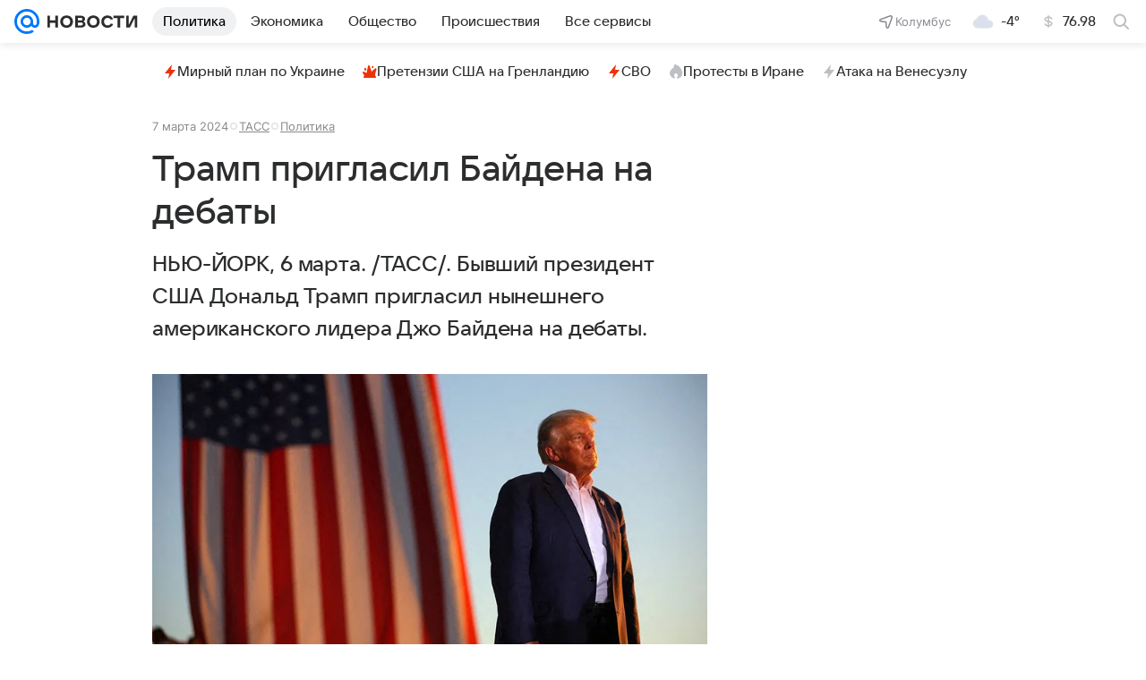

--- FILE ---
content_type: text/html
request_url: https://tns-counter.ru/nc01a**R%3Eundefined*vk/ru/UTF-8/tmsec=mx3_mail_news/222603829***
body_size: 14
content:
1AF47027698215A4G1770132900:1AF47027698215A4G1770132900

--- FILE ---
content_type: text/plain; charset=utf-8
request_url: https://media-stat.mail.ru/metrics/1.0/
body_size: 691
content:
eyJhbGciOiJkaXIiLCJjdHkiOiJKV1QiLCJlbmMiOiJBMjU2R0NNIiwidHlwIjoiSldUIn0..OjEzYrJsy25U3i6C.[base64]._n0oZnkObOLUBRErsYlBYA

--- FILE ---
content_type: text/plain; charset=utf-8
request_url: https://media-stat.mail.ru/metrics/1.0/
body_size: 704
content:
eyJhbGciOiJkaXIiLCJjdHkiOiJKV1QiLCJlbmMiOiJBMjU2R0NNIiwidHlwIjoiSldUIn0..-8By_rktDu0FnmpV.[base64].2vD9FKzJQtOmjHYQ-V4LYw

--- FILE ---
content_type: application/javascript
request_url: https://news.mail.ru/js/common/polyfill.js
body_size: 15063
content:
!function(t){var e={};function r(n){if(e[n])return e[n].exports;var o=e[n]={i:n,l:!1,exports:{}};return t[n].call(o.exports,o,o.exports,r),o.l=!0,o.exports}r.m=t,r.c=e,r.i=function(t){return t},r.d=function(t,e,n){r.o(t,e)||Object.defineProperty(t,e,{configurable:!1,enumerable:!0,get:n})},r.n=function(t){var e=t&&t.__esModule?function(){return t.default}:function(){return t};return r.d(e,"a",e),e},r.o=function(t,e){return Object.prototype.hasOwnProperty.call(t,e)},r.p="",r(r.s=130)}([function(t,e,r){"use strict";var n=r(17),o=Function.prototype,i=o.call,u=n&&o.bind.bind(i,i);t.exports=n?u:function(t){return function(){return i.apply(t,arguments)}}},function(t,e,r){"use strict";t.exports=function(t){try{return!!t()}catch(t){return!0}}},function(t,e,r){"use strict";var n=r(51),o=n.all;t.exports=n.IS_HTMLDDA?function(t){return"function"==typeof t||t===o}:function(t){return"function"==typeof t}},function(t,e,r){"use strict";var n=r(0),o=r(13),i=n({}.hasOwnProperty);t.exports=Object.hasOwn||function(t,e){return i(o(t),e)}},function(t,e,r){"use strict";var n=r(1);t.exports=!n(function(){return 7!==Object.defineProperty({},1,{get:function(){return 7}})[1]})},function(t,e,r){"use strict";var n=r(6),o=r(36).f,i=r(48),u=r(29),s=r(30),c=r(95),a=r(105);t.exports=function(t,e){var r,f,l,p,h,d=t.target,y=t.global,v=t.stat;if(r=y?n:v?n[d]||s(d,{}):(n[d]||{}).prototype)for(f in e){if(p=e[f],l=t.dontCallGetSet?(h=o(r,f))&&h.value:r[f],!a(y?f:d+(v?".":"#")+f,t.forced)&&void 0!==l){if(typeof p==typeof l)continue;c(p,l)}(t.sham||l&&l.sham)&&i(p,"sham",!0),u(r,f,p,t)}}},function(t,e,r){"use strict";(function(e){var r=function(t){return t&&t.Math===Math&&t};t.exports=r("object"==typeof globalThis&&globalThis)||r("object"==typeof window&&window)||r("object"==typeof self&&self)||r("object"==typeof e&&e)||function(){return this}()||this||Function("return this")()}).call(e,r(27))},function(t,e,r){"use strict";var n=r(6),o=r(19),i=r(3),u=r(44),s=r(15),c=r(70),a=n.Symbol,f=o("wks"),l=c?a.for||a:a&&a.withoutSetter||u;t.exports=function(t){return i(f,t)||(f[t]=s&&i(a,t)?a[t]:l("Symbol."+t)),f[t]}},function(t,e,r){"use strict";var n=r(17),o=Function.prototype.call;t.exports=n?o.bind(o):function(){return o.apply(o,arguments)}},function(t,e,r){"use strict";var n=r(4),o=r(56),i=r(71),u=r(10),s=r(26),c=TypeError,a=Object.defineProperty,f=Object.getOwnPropertyDescriptor,l="enumerable",p="configurable",h="writable";e.f=n?i?function(t,e,r){if(u(t),e=s(e),u(r),"function"==typeof t&&"prototype"===e&&"value"in r&&h in r&&!r[h]){var n=f(t,e);n&&n[h]&&(t[e]=r.value,r={configurable:p in r?r[p]:n[p],enumerable:l in r?r[l]:n[l],writable:!1})}return a(t,e,r)}:a:function(t,e,r){if(u(t),e=s(e),u(r),o)try{return a(t,e,r)}catch(t){}if("get"in r||"set"in r)throw new c("Accessors not supported");return"value"in r&&(t[e]=r.value),t}},function(t,e,r){"use strict";var n=r(12),o=String,i=TypeError;t.exports=function(t){if(n(t))return t;throw new i(o(t)+" is not an object")}},function(t,e,r){"use strict";var n=r(6),o=r(2);t.exports=function(t,e){return arguments.length<2?(r=n[t],o(r)?r:void 0):n[t]&&n[t][e];var r}},function(t,e,r){"use strict";var n=r(2),o=r(51),i=o.all;t.exports=o.IS_HTMLDDA?function(t){return"object"==typeof t?null!==t:n(t)||t===i}:function(t){return"object"==typeof t?null!==t:n(t)}},function(t,e,r){"use strict";var n=r(67),o=Object;t.exports=function(t){return o(n(t))}},function(t,e,r){"use strict";var n=r(0),o=n({}.toString),i=n("".slice);t.exports=function(t){return i(o(t),8,-1)}},function(t,e,r){"use strict";var n=r(97),o=r(1),i=r(6).String;t.exports=!!Object.getOwnPropertySymbols&&!o(function(){var t=Symbol("symbol detection");return!i(t)||!(Object(t)instanceof Symbol)||!Symbol.sham&&n&&n<41})},function(t,e,r){"use strict";var n=r(33),o=r(67);t.exports=function(t){return n(o(t))}},function(t,e,r){"use strict";var n=r(1);t.exports=!n(function(){var t=function(){}.bind();return"function"!=typeof t||t.hasOwnProperty("prototype")})},function(t,e,r){"use strict";var n=r(115);t.exports=function(t){return n(t.length)}},function(t,e,r){"use strict";var n=r(61),o=r(40);(t.exports=function(t,e){return o[t]||(o[t]=void 0!==e?e:{})})("versions",[]).push({version:"3.33.2",mode:n?"pure":"global",copyright:"© 2014-2023 Denis Pushkarev (zloirock.ru)",license:"https://github.com/zloirock/core-js/blob/v3.33.2/LICENSE",source:"https://github.com/zloirock/core-js"})},function(t,e,r){"use strict";var n=r(2),o=r(43),i=TypeError;t.exports=function(t){if(n(t))return t;throw new i(o(t)+" is not a function")}},function(t,e,r){"use strict";t.exports=function(t,e){return{enumerable:!(1&t),configurable:!(2&t),writable:!(4&t),value:e}}},function(t,e,r){"use strict";t.exports={}},function(t,e,r){"use strict";var n=r(11),o=r(2),i=r(65),u=r(70),s=Object;t.exports=u?function(t){return"symbol"==typeof t}:function(t){var e=n("Symbol");return o(e)&&i(e.prototype,s(t))}},function(t,e,r){"use strict";e.f=Object.getOwnPropertySymbols},function(t,e,r){"use strict";var n=r(66),o=r(31);t.exports=Object.keys||function(t){return n(t,o)}},function(t,e,r){"use strict";var n=r(116),o=r(23);t.exports=function(t){var e=n(t,"string");return o(e)?e:e+""}},function(t,e){var r;r=function(){return this}();try{r=r||Function("return this")()||(0,eval)("this")}catch(t){"object"==typeof window&&(r=window)}t.exports=r},function(t,e,r){"use strict";var n=r(117),o=r(2),i=r(14),u=r(7)("toStringTag"),s=Object,c="Arguments"===i(function(){return arguments}());t.exports=n?i:function(t){var e,r,n;return void 0===t?"Undefined":null===t?"Null":"string"==typeof(r=function(t,e){try{return t[e]}catch(t){}}(e=s(t),u))?r:c?i(e):"Object"===(n=i(e))&&o(e.callee)?"Arguments":n}},function(t,e,r){"use strict";var n=r(2),o=r(9),i=r(63),u=r(30);t.exports=function(t,e,r,s){s||(s={});var c=s.enumerable,a=void 0!==s.name?s.name:e;if(n(r)&&i(r,a,s),s.global)c?t[e]=r:u(e,r);else{try{s.unsafe?t[e]&&(c=!0):delete t[e]}catch(t){}c?t[e]=r:o.f(t,e,{value:r,enumerable:!1,configurable:!s.nonConfigurable,writable:!s.nonWritable})}return t}},function(t,e,r){"use strict";var n=r(6),o=Object.defineProperty;t.exports=function(t,e){try{o(n,t,{value:e,configurable:!0,writable:!0})}catch(r){n[t]=e}return e}},function(t,e,r){"use strict";t.exports=["constructor","hasOwnProperty","isPrototypeOf","propertyIsEnumerable","toLocaleString","toString","valueOf"]},function(t,e,r){"use strict";var n=r(20),o=r(34);t.exports=function(t,e){var r=t[e];return o(r)?void 0:n(r)}},function(t,e,r){"use strict";var n=r(0),o=r(1),i=r(14),u=Object,s=n("".split);t.exports=o(function(){return!u("z").propertyIsEnumerable(0)})?function(t){return"String"===i(t)?s(t,""):u(t)}:u},function(t,e,r){"use strict";t.exports=function(t){return null==t}},function(t,e,r){"use strict";var n,o=r(10),i=r(64),u=r(31),s=r(22),c=r(103),a=r(52),f=r(39),l="prototype",p="script",h=f("IE_PROTO"),d=function(){},y=function(t){return"<"+p+">"+t+"</"+p+">"},v=function(t){t.write(y("")),t.close();var e=t.parentWindow.Object;return t=null,e},m=function(){try{n=new ActiveXObject("htmlfile")}catch(t){}var t,e,r;m="undefined"!=typeof document?document.domain&&n?v(n):(e=a("iframe"),r="java"+p+":",e.style.display="none",c.appendChild(e),e.src=String(r),(t=e.contentWindow.document).open(),t.write(y("document.F=Object")),t.close(),t.F):v(n);for(var o=u.length;o--;)delete m[l][u[o]];return m()};s[h]=!0,t.exports=Object.create||function(t,e){var r;return null!==t?(d[l]=o(t),r=new d,d[l]=null,r[h]=t):r=m(),void 0===e?r:i.f(r,e)}},function(t,e,r){"use strict";var n=r(4),o=r(8),i=r(38),u=r(21),s=r(16),c=r(26),a=r(3),f=r(56),l=Object.getOwnPropertyDescriptor;e.f=n?l:function(t,e){if(t=s(t),e=c(e),f)try{return l(t,e)}catch(t){}if(a(t,e))return u(!o(i.f,t,e),t[e])}},function(t,e,r){"use strict";var n=r(66),o=r(31).concat("length","prototype");e.f=Object.getOwnPropertyNames||function(t){return n(t,o)}},function(t,e,r){"use strict";var n={}.propertyIsEnumerable,o=Object.getOwnPropertyDescriptor,i=o&&!n.call({1:2},1);e.f=i?function(t){var e=o(this,t);return!!e&&e.enumerable}:n},function(t,e,r){"use strict";var n=r(19),o=r(44),i=n("keys");t.exports=function(t){return i[t]||(i[t]=o(t))}},function(t,e,r){"use strict";var n=r(6),o=r(30),i="__core-js_shared__",u=n[i]||o(i,{});t.exports=u},function(t,e,r){"use strict";var n=r(69),o=Math.max,i=Math.min;t.exports=function(t,e){var r=n(t);return r<0?o(r+e,0):i(r,e)}},function(t,e,r){"use strict";var n=r(28),o=String;t.exports=function(t){if("Symbol"===n(t))throw new TypeError("Cannot convert a Symbol value to a string");return o(t)}},function(t,e,r){"use strict";var n=String;t.exports=function(t){try{return n(t)}catch(t){return"Object"}}},function(t,e,r){"use strict";var n=r(0),o=0,i=Math.random(),u=n(1..toString);t.exports=function(t){return"Symbol("+(void 0===t?"":t)+")_"+u(++o+i,36)}},function(t,e,r){"use strict";var n=r(7),o=r(35),i=r(9).f,u=n("unscopables"),s=Array.prototype;void 0===s[u]&&i(s,u,{configurable:!0,value:o(null)}),t.exports=function(t){s[u][t]=!0}},function(t,e,r){"use strict";var n=r(53),o=r(0),i=r(33),u=r(13),s=r(18),c=r(92),a=o([].push),f=function(t){var e=1===t,r=2===t,o=3===t,f=4===t,l=6===t,p=7===t,h=5===t||l;return function(d,y,v,m){for(var b,g,w=u(d),x=i(w),T=n(y,v),S=s(x),O=0,j=m||c,_=e?j(d,S):r||p?j(d,0):void 0;S>O;O++)if((h||O in x)&&(g=T(b=x[O],O,w),t))if(e)_[O]=g;else if(g)switch(t){case 3:return!0;case 5:return b;case 6:return O;case 2:a(_,b)}else switch(t){case 4:return!1;case 7:a(_,b)}return l?-1:o||f?f:_}};t.exports={forEach:f(0),map:f(1),filter:f(2),some:f(3),every:f(4),find:f(5),findIndex:f(6),filterReject:f(7)}},function(t,e,r){"use strict";var n=r(0);t.exports=n([].slice)},function(t,e,r){"use strict";var n=r(4),o=r(9),i=r(21);t.exports=n?function(t,e,r){return o.f(t,e,i(1,r))}:function(t,e,r){return t[e]=r,t}},function(t,e,r){"use strict";var n=r(26),o=r(9),i=r(21);t.exports=function(t,e,r){var u=n(e);u in t?o.f(t,u,i(0,r)):t[u]=r}},function(t,e,r){"use strict";var n=r(63),o=r(9);t.exports=function(t,e,r){return r.get&&n(r.get,e,{getter:!0}),r.set&&n(r.set,e,{setter:!0}),o.f(t,e,r)}},function(t,e,r){"use strict";var n="object"==typeof document&&document.all,o=void 0===n&&void 0!==n;t.exports={all:n,IS_HTMLDDA:o}},function(t,e,r){"use strict";var n=r(6),o=r(12),i=n.document,u=o(i)&&o(i.createElement);t.exports=function(t){return u?i.createElement(t):{}}},function(t,e,r){"use strict";var n=r(100),o=r(20),i=r(17),u=n(n.bind);t.exports=function(t,e){return o(t),void 0===e?t:i?u(t,e):function(){return t.apply(e,arguments)}}},function(t,e,r){"use strict";var n=r(4),o=r(3),i=Function.prototype,u=n&&Object.getOwnPropertyDescriptor,s=o(i,"name"),c=s&&"something"===function(){}.name,a=s&&(!n||n&&u(i,"name").configurable);t.exports={EXISTS:s,PROPER:c,CONFIGURABLE:a}},function(t,e,r){"use strict";var n=r(28),o=r(32),i=r(34),u=r(62),s=r(7)("iterator");t.exports=function(t){if(!i(t))return o(t,s)||o(t,"@@iterator")||u[n(t)]}},function(t,e,r){"use strict";var n=r(4),o=r(1),i=r(52);t.exports=!n&&!o(function(){return 7!==Object.defineProperty(i("div"),"a",{get:function(){return 7}}).a})},function(t,e,r){"use strict";var n=r(0),o=r(2),i=r(40),u=n(Function.toString);o(i.inspectSource)||(i.inspectSource=function(t){return u(t)}),t.exports=i.inspectSource},function(t,e,r){"use strict";var n,o,i,u=r(118),s=r(6),c=r(12),a=r(48),f=r(3),l=r(40),p=r(39),h=r(22),d="Object already initialized",y=s.TypeError,v=s.WeakMap;if(u||l.state){var m=l.state||(l.state=new v);m.get=m.get,m.has=m.has,m.set=m.set,n=function(t,e){if(m.has(t))throw new y(d);return e.facade=t,m.set(t,e),e},o=function(t){return m.get(t)||{}},i=function(t){return m.has(t)}}else{var b=p("state");h[b]=!0,n=function(t,e){if(f(t,b))throw new y(d);return e.facade=t,a(t,b,e),e},o=function(t){return f(t,b)?t[b]:{}},i=function(t){return f(t,b)}}t.exports={set:n,get:o,has:i,enforce:function(t){return i(t)?o(t):n(t,{})},getterFor:function(t){return function(e){var r;if(!c(e)||(r=o(e)).type!==t)throw new y("Incompatible receiver, "+t+" required");return r}}}},function(t,e,r){"use strict";var n=r(14);t.exports=Array.isArray||function(t){return"Array"===n(t)}},function(t,e,r){"use strict";var n=r(0),o=r(1),i=r(2),u=r(28),s=r(11),c=r(57),a=function(){},f=[],l=s("Reflect","construct"),p=/^\s*(?:class|function)\b/,h=n(p.exec),d=!p.test(a),y=function(t){if(!i(t))return!1;try{return l(a,f,t),!0}catch(t){return!1}},v=function(t){if(!i(t))return!1;switch(u(t)){case"AsyncFunction":case"GeneratorFunction":case"AsyncGeneratorFunction":return!1}try{return d||!!h(p,c(t))}catch(t){return!0}};v.sham=!0,t.exports=!l||o(function(){var t;return y(y.call)||!y(Object)||!y(function(){t=!0})||t})?v:y},function(t,e,r){"use strict";t.exports=!1},function(t,e,r){"use strict";t.exports={}},function(t,e,r){"use strict";var n=r(0),o=r(1),i=r(2),u=r(3),s=r(4),c=r(54).CONFIGURABLE,a=r(57),f=r(58),l=f.enforce,p=f.get,h=String,d=Object.defineProperty,y=n("".slice),v=n("".replace),m=n([].join),b=s&&!o(function(){return 8!==d(function(){},"length",{value:8}).length}),g=String(String).split("String"),w=t.exports=function(t,e,r){"Symbol("===y(h(e),0,7)&&(e="["+v(h(e),/^Symbol\(([^)]*)\)/,"$1")+"]"),r&&r.getter&&(e="get "+e),r&&r.setter&&(e="set "+e),(!u(t,"name")||c&&t.name!==e)&&(s?d(t,"name",{value:e,configurable:!0}):t.name=e),b&&r&&u(r,"arity")&&t.length!==r.arity&&d(t,"length",{value:r.arity});try{r&&u(r,"constructor")&&r.constructor?s&&d(t,"prototype",{writable:!1}):t.prototype&&(t.prototype=void 0)}catch(t){}var n=l(t);return u(n,"source")||(n.source=m(g,"string"==typeof e?e:"")),t};Function.prototype.toString=w(function(){return i(this)&&p(this).source||a(this)},"toString")},function(t,e,r){"use strict";var n=r(4),o=r(71),i=r(9),u=r(10),s=r(16),c=r(25);e.f=n&&!o?Object.defineProperties:function(t,e){u(t);for(var r,n=s(e),o=c(e),a=o.length,f=0;a>f;)i.f(t,r=o[f++],n[r]);return t}},function(t,e,r){"use strict";var n=r(0);t.exports=n({}.isPrototypeOf)},function(t,e,r){"use strict";var n=r(0),o=r(3),i=r(16),u=r(89).indexOf,s=r(22),c=n([].push);t.exports=function(t,e){var r,n=i(t),a=0,f=[];for(r in n)!o(s,r)&&o(n,r)&&c(f,r);for(;e.length>a;)o(n,r=e[a++])&&(~u(f,r)||c(f,r));return f}},function(t,e,r){"use strict";var n=r(34),o=TypeError;t.exports=function(t){if(n(t))throw new o("Can't call method on "+t);return t}},function(t,e,r){"use strict";var n=r(15);t.exports=n&&!!Symbol.for&&!!Symbol.keyFor},function(t,e,r){"use strict";var n=r(107);t.exports=function(t){var e=+t;return e!=e||0===e?0:n(e)}},function(t,e,r){"use strict";var n=r(15);t.exports=n&&!Symbol.sham&&"symbol"==typeof Symbol.iterator},function(t,e,r){"use strict";var n=r(4),o=r(1);t.exports=n&&o(function(){return 42!==Object.defineProperty(function(){},"prototype",{value:42,writable:!1}).prototype})},function(t,e,r){"use strict";var n=r(7);e.f=n},function(t,e,r){r(86),r(85),r(129).polyfill()},function(t,e,r){if("undefined"!=typeof window&&window&&!window.Promise&&(window.Promise=r(127)),"function"!=typeof window.Promise.prototype.finally){var n=function(t){return window.Promise.resolve(this()).then(function(){return t})},o=function(t){return window.Promise.resolve(this()).then(function(){throw t})};window.Promise.prototype.finally=function(t){return t?this.then(n.bind(t),o.bind(t)):this}}},function(t,e,r){"use strict";var n=r(5),o=r(87),i=r(45);n({target:"Array",proto:!0},{fill:o}),i("fill")},function(t,e,r){"use strict";var n=r(5),o=r(46).find,i=r(45),u="find",s=!0;u in[]&&Array(1)[u](function(){s=!1}),n({target:"Array",proto:!0,forced:s},{find:function(t){return o(this,t,arguments.length>1?arguments[1]:void 0)}}),i(u)},function(t,e,r){"use strict";var n=r(5),o=r(88);n({target:"Array",stat:!0,forced:!r(94)(function(t){Array.from(t)})},{from:o})},function(t,e,r){"use strict";var n=r(5),o=r(99);n({target:"Function",proto:!0,forced:Function.bind!==o},{bind:o})},function(t,e,r){"use strict";var n=r(4),o=r(54).EXISTS,i=r(0),u=r(50),s=Function.prototype,c=i(s.toString),a=/function\b(?:\s|\/\*[\S\s]*?\*\/|\/\/[^\n\r]*[\n\r]+)*([^\s(/]*)/,f=i(a.exec);n&&!o&&u(s,"name",{configurable:!0,get:function(){try{return f(a,c(this))[1]}catch(t){return""}}})},function(t,e,r){"use strict";var n=r(5),o=r(108);n({target:"Object",stat:!0,arity:2,forced:Object.assign!==o},{assign:o})},function(t,e,r){"use strict";r(5)({target:"Object",stat:!0,sham:!r(4)},{create:r(35)})},function(t,e,r){"use strict";var n=r(5),o=r(13),i=r(25);n({target:"Object",stat:!0,forced:r(1)(function(){i(1)})},{keys:function(t){return i(o(t))}})},function(t,e,r){"use strict";r(122),r(123),r(124),r(120),r(121)},function(t,e){!function(t){"use strict";if(!t.fetch){var e="URLSearchParams"in t,r="Symbol"in t&&"iterator"in Symbol,n="FileReader"in t&&"Blob"in t&&function(){try{return new Blob,!0}catch(t){return!1}}(),o="FormData"in t,i="ArrayBuffer"in t;if(i)var u=["[object Int8Array]","[object Uint8Array]","[object Uint8ClampedArray]","[object Int16Array]","[object Uint16Array]","[object Int32Array]","[object Uint32Array]","[object Float32Array]","[object Float64Array]"],s=function(t){return t&&DataView.prototype.isPrototypeOf(t)},c=ArrayBuffer.isView||function(t){return t&&u.indexOf(Object.prototype.toString.call(t))>-1};d.prototype.append=function(t,e){t=l(t),e=p(e);var r=this.map[t];this.map[t]=r?r+","+e:e},d.prototype.delete=function(t){delete this.map[l(t)]},d.prototype.get=function(t){return t=l(t),this.has(t)?this.map[t]:null},d.prototype.has=function(t){return this.map.hasOwnProperty(l(t))},d.prototype.set=function(t,e){this.map[l(t)]=p(e)},d.prototype.forEach=function(t,e){for(var r in this.map)this.map.hasOwnProperty(r)&&t.call(e,this.map[r],r,this)},d.prototype.keys=function(){var t=[];return this.forEach(function(e,r){t.push(r)}),h(t)},d.prototype.values=function(){var t=[];return this.forEach(function(e){t.push(e)}),h(t)},d.prototype.entries=function(){var t=[];return this.forEach(function(e,r){t.push([r,e])}),h(t)},r&&(d.prototype[Symbol.iterator]=d.prototype.entries);var a=["DELETE","GET","HEAD","OPTIONS","POST","PUT"];w.prototype.clone=function(){return new w(this,{body:this._bodyInit})},g.call(w.prototype),g.call(T.prototype),T.prototype.clone=function(){return new T(this._bodyInit,{status:this.status,statusText:this.statusText,headers:new d(this.headers),url:this.url})},T.error=function(){var t=new T(null,{status:0,statusText:""});return t.type="error",t};var f=[301,302,303,307,308];T.redirect=function(t,e){if(-1===f.indexOf(e))throw new RangeError("Invalid status code");return new T(null,{status:e,headers:{location:t}})},t.Headers=d,t.Request=w,t.Response=T,t.fetch=function(t,e){return new Promise(function(r,o){var i=new w(t,e),u=new XMLHttpRequest;u.onload=function(){var t,e,n={status:u.status,statusText:u.statusText,headers:(t=u.getAllResponseHeaders()||"",e=new d,t.split(/\r?\n/).forEach(function(t){var r=t.split(":"),n=r.shift().trim();if(n){var o=r.join(":").trim();e.append(n,o)}}),e)};n.url="responseURL"in u?u.responseURL:n.headers.get("X-Request-URL");var o="response"in u?u.response:u.responseText;r(new T(o,n))},u.onerror=function(){o(new TypeError("Network request failed"))},u.ontimeout=function(){o(new TypeError("Network request failed"))},u.open(i.method,i.url,!0),"include"===i.credentials&&(u.withCredentials=!0),"responseType"in u&&n&&(u.responseType="blob"),i.headers.forEach(function(t,e){u.setRequestHeader(e,t)}),u.send(void 0===i._bodyInit?null:i._bodyInit)})},t.fetch.polyfill=!0}function l(t){if("string"!=typeof t&&(t=String(t)),/[^a-z0-9\-#$%&'*+.\^_`|~]/i.test(t))throw new TypeError("Invalid character in header field name");return t.toLowerCase()}function p(t){return"string"!=typeof t&&(t=String(t)),t}function h(t){var e={next:function(){var e=t.shift();return{done:void 0===e,value:e}}};return r&&(e[Symbol.iterator]=function(){return e}),e}function d(t){this.map={},t instanceof d?t.forEach(function(t,e){this.append(e,t)},this):Array.isArray(t)?t.forEach(function(t){this.append(t[0],t[1])},this):t&&Object.getOwnPropertyNames(t).forEach(function(e){this.append(e,t[e])},this)}function y(t){if(t.bodyUsed)return Promise.reject(new TypeError("Already read"));t.bodyUsed=!0}function v(t){return new Promise(function(e,r){t.onload=function(){e(t.result)},t.onerror=function(){r(t.error)}})}function m(t){var e=new FileReader,r=v(e);return e.readAsArrayBuffer(t),r}function b(t){if(t.slice)return t.slice(0);var e=new Uint8Array(t.byteLength);return e.set(new Uint8Array(t)),e.buffer}function g(){return this.bodyUsed=!1,this._initBody=function(t){if(this._bodyInit=t,t)if("string"==typeof t)this._bodyText=t;else if(n&&Blob.prototype.isPrototypeOf(t))this._bodyBlob=t;else if(o&&FormData.prototype.isPrototypeOf(t))this._bodyFormData=t;else if(e&&URLSearchParams.prototype.isPrototypeOf(t))this._bodyText=t.toString();else if(i&&n&&s(t))this._bodyArrayBuffer=b(t.buffer),this._bodyInit=new Blob([this._bodyArrayBuffer]);else{if(!i||!ArrayBuffer.prototype.isPrototypeOf(t)&&!c(t))throw new Error("unsupported BodyInit type");this._bodyArrayBuffer=b(t)}else this._bodyText="";this.headers.get("content-type")||("string"==typeof t?this.headers.set("content-type","text/plain;charset=UTF-8"):this._bodyBlob&&this._bodyBlob.type?this.headers.set("content-type",this._bodyBlob.type):e&&URLSearchParams.prototype.isPrototypeOf(t)&&this.headers.set("content-type","application/x-www-form-urlencoded;charset=UTF-8"))},n&&(this.blob=function(){var t=y(this);if(t)return t;if(this._bodyBlob)return Promise.resolve(this._bodyBlob);if(this._bodyArrayBuffer)return Promise.resolve(new Blob([this._bodyArrayBuffer]));if(this._bodyFormData)throw new Error("could not read FormData body as blob");return Promise.resolve(new Blob([this._bodyText]))},this.arrayBuffer=function(){return this._bodyArrayBuffer?y(this)||Promise.resolve(this._bodyArrayBuffer):this.blob().then(m)}),this.text=function(){var t,e,r,n=y(this);if(n)return n;if(this._bodyBlob)return t=this._bodyBlob,e=new FileReader,r=v(e),e.readAsText(t),r;if(this._bodyArrayBuffer)return Promise.resolve(function(t){for(var e=new Uint8Array(t),r=new Array(e.length),n=0;n<e.length;n++)r[n]=String.fromCharCode(e[n]);return r.join("")}(this._bodyArrayBuffer));if(this._bodyFormData)throw new Error("could not read FormData body as text");return Promise.resolve(this._bodyText)},o&&(this.formData=function(){return this.text().then(x)}),this.json=function(){return this.text().then(JSON.parse)},this}function w(t,e){var r,n,o=(e=e||{}).body;if(t instanceof w){if(t.bodyUsed)throw new TypeError("Already read");this.url=t.url,this.credentials=t.credentials,e.headers||(this.headers=new d(t.headers)),this.method=t.method,this.mode=t.mode,o||null==t._bodyInit||(o=t._bodyInit,t.bodyUsed=!0)}else this.url=String(t);if(this.credentials=e.credentials||this.credentials||"omit",!e.headers&&this.headers||(this.headers=new d(e.headers)),this.method=(r=e.method||this.method||"GET",n=r.toUpperCase(),a.indexOf(n)>-1?n:r),this.mode=e.mode||this.mode||null,this.referrer=null,("GET"===this.method||"HEAD"===this.method)&&o)throw new TypeError("Body not allowed for GET or HEAD requests");this._initBody(o)}function x(t){var e=new FormData;return t.trim().split("&").forEach(function(t){if(t){var r=t.split("="),n=r.shift().replace(/\+/g," "),o=r.join("=").replace(/\+/g," ");e.append(decodeURIComponent(n),decodeURIComponent(o))}}),e}function T(t,e){e||(e={}),this.type="default",this.status="status"in e?e.status:200,this.ok=this.status>=200&&this.status<300,this.statusText="statusText"in e?e.statusText:"OK",this.headers=new d(e.headers),this.url=e.url||"",this._initBody(t)}}("undefined"!=typeof self?self:this)},function(t,e){var r,n,o,i,u,s,c;r=new Function("return this")(),o=r.DOMTokenList.prototype,i=o.add,u=o.remove,s=o.toggle,c=o.contains,s&&((n=r.document.createElement("div").classList).toggle("c",!1),!n.contains("c"))||(o.toggle=function(){var t,e=arguments;if(e.length<2){if(s)return s.apply(this,e);t=c.call(this,e[0])}else t=!!e[1];return(t?i:u).call(this,e[0]),t})},function(t,e){!function(t){var e=t&&t.Element&&t.Element.prototype;if(e){e.matches||(e.matches=e.matchesSelector||e.mozMatchesSelector||e.msMatchesSelector||e.oMatchesSelector||e.webkitMatchesSelector);var r=e.matches;r&&!e.closest&&(e.closest=function(t){for(var e=this;e;){if(r.call(e,t))return e;e=e.parentElement}return null})}}(new Function("return this")())},function(t,e,r){"use strict";var n=r(13),o=r(41),i=r(18);t.exports=function(t){for(var e=n(this),r=i(e),u=arguments.length,s=o(u>1?arguments[1]:void 0,r),c=u>2?arguments[2]:void 0,a=void 0===c?r:o(c,r);a>s;)e[s++]=t;return e}},function(t,e,r){"use strict";var n=r(53),o=r(8),i=r(13),u=r(93),s=r(104),c=r(60),a=r(18),f=r(49),l=r(101),p=r(55),h=Array;t.exports=function(t){var e=i(t),r=c(this),d=arguments.length,y=d>1?arguments[1]:void 0,v=void 0!==y;v&&(y=n(y,d>2?arguments[2]:void 0));var m,b,g,w,x,T,S=p(e),O=0;if(!S||this===h&&s(S))for(m=a(e),b=r?new this(m):h(m);m>O;O++)T=v?y(e[O],O):e[O],f(b,O,T);else for(x=(w=l(e,S)).next,b=r?new this:[];!(g=o(x,w)).done;O++)T=v?u(w,y,[g.value,O],!0):g.value,f(b,O,T);return b.length=O,b}},function(t,e,r){"use strict";var n=r(16),o=r(41),i=r(18),u=function(t){return function(e,r,u){var s,c=n(e),a=i(c),f=o(u,a);if(t&&r!=r){for(;a>f;)if((s=c[f++])!=s)return!0}else for(;a>f;f++)if((t||f in c)&&c[f]===r)return t||f||0;return!t&&-1}};t.exports={includes:u(!0),indexOf:u(!1)}},function(t,e,r){"use strict";var n=r(41),o=r(18),i=r(49),u=Array,s=Math.max;t.exports=function(t,e,r){for(var c=o(t),a=n(e,c),f=n(void 0===r?c:r,c),l=u(s(f-a,0)),p=0;a<f;a++,p++)i(l,p,t[a]);return l.length=p,l}},function(t,e,r){"use strict";var n=r(59),o=r(60),i=r(12),u=r(7)("species"),s=Array;t.exports=function(t){var e;return n(t)&&(e=t.constructor,(o(e)&&(e===s||n(e.prototype))||i(e)&&null===(e=e[u]))&&(e=void 0)),void 0===e?s:e}},function(t,e,r){"use strict";var n=r(91);t.exports=function(t,e){return new(n(t))(0===e?0:e)}},function(t,e,r){"use strict";var n=r(10),o=r(106);t.exports=function(t,e,r,i){try{return i?e(n(r)[0],r[1]):e(r)}catch(e){o(t,"throw",e)}}},function(t,e,r){"use strict";var n=r(7)("iterator"),o=!1;try{var i=0,u={next:function(){return{done:!!i++}},return:function(){o=!0}};u[n]=function(){return this},Array.from(u,function(){throw 2})}catch(t){}t.exports=function(t,e){try{if(!e&&!o)return!1}catch(t){return!1}var r=!1;try{var i={};i[n]=function(){return{next:function(){return{done:r=!0}}}},t(i)}catch(t){}return r}},function(t,e,r){"use strict";var n=r(3),o=r(111),i=r(36),u=r(9);t.exports=function(t,e,r){for(var s=o(e),c=u.f,a=i.f,f=0;f<s.length;f++){var l=s[f];n(t,l)||r&&n(r,l)||c(t,l,a(e,l))}}},function(t,e,r){"use strict";t.exports="undefined"!=typeof navigator&&String(navigator.userAgent)||""},function(t,e,r){"use strict";var n,o,i=r(6),u=r(96),s=i.process,c=i.Deno,a=s&&s.versions||c&&c.version,f=a&&a.v8;f&&(o=(n=f.split("."))[0]>0&&n[0]<4?1:+(n[0]+n[1])),!o&&u&&(!(n=u.match(/Edge\/(\d+)/))||n[1]>=74)&&(n=u.match(/Chrome\/(\d+)/))&&(o=+n[1]),t.exports=o},function(t,e,r){"use strict";var n=r(17),o=Function.prototype,i=o.apply,u=o.call;t.exports="object"==typeof Reflect&&Reflect.apply||(n?u.bind(i):function(){return u.apply(i,arguments)})},function(t,e,r){"use strict";var n=r(0),o=r(20),i=r(12),u=r(3),s=r(47),c=r(17),a=Function,f=n([].concat),l=n([].join),p={};t.exports=c?a.bind:function(t){var e=o(this),r=e.prototype,n=s(arguments,1),c=function(){var r=f(n,s(arguments));return this instanceof c?function(t,e,r){if(!u(p,e)){for(var n=[],o=0;o<e;o++)n[o]="a["+o+"]";p[e]=a("C,a","return new C("+l(n,",")+")")}return p[e](t,r)}(e,r.length,r):e.apply(t,r)};return i(r)&&(c.prototype=r),c}},function(t,e,r){"use strict";var n=r(14),o=r(0);t.exports=function(t){if("Function"===n(t))return o(t)}},function(t,e,r){"use strict";var n=r(8),o=r(20),i=r(10),u=r(43),s=r(55),c=TypeError;t.exports=function(t,e){var r=arguments.length<2?s(t):e;if(o(r))return i(n(r,t));throw new c(u(t)+" is not iterable")}},function(t,e,r){"use strict";var n=r(0),o=r(59),i=r(2),u=r(14),s=r(42),c=n([].push);t.exports=function(t){if(i(t))return t;if(o(t)){for(var e=t.length,r=[],n=0;n<e;n++){var a=t[n];"string"==typeof a?c(r,a):"number"!=typeof a&&"Number"!==u(a)&&"String"!==u(a)||c(r,s(a))}var f=r.length,l=!0;return function(t,e){if(l)return l=!1,e;if(o(this))return e;for(var n=0;n<f;n++)if(r[n]===t)return e}}}},function(t,e,r){"use strict";var n=r(11);t.exports=n("document","documentElement")},function(t,e,r){"use strict";var n=r(7),o=r(62),i=n("iterator"),u=Array.prototype;t.exports=function(t){return void 0!==t&&(o.Array===t||u[i]===t)}},function(t,e,r){"use strict";var n=r(1),o=r(2),i=/#|\.prototype\./,u=function(t,e){var r=c[s(t)];return r===f||r!==a&&(o(e)?n(e):!!e)},s=u.normalize=function(t){return String(t).replace(i,".").toLowerCase()},c=u.data={},a=u.NATIVE="N",f=u.POLYFILL="P";t.exports=u},function(t,e,r){"use strict";var n=r(8),o=r(10),i=r(32);t.exports=function(t,e,r){var u,s;o(t);try{if(!(u=i(t,"return"))){if("throw"===e)throw r;return r}u=n(u,t)}catch(t){s=!0,u=t}if("throw"===e)throw r;if(s)throw u;return o(u),r}},function(t,e,r){"use strict";var n=Math.ceil,o=Math.floor;t.exports=Math.trunc||function(t){var e=+t;return(e>0?o:n)(e)}},function(t,e,r){"use strict";var n=r(4),o=r(0),i=r(8),u=r(1),s=r(25),c=r(24),a=r(38),f=r(13),l=r(33),p=Object.assign,h=Object.defineProperty,d=o([].concat);t.exports=!p||u(function(){if(n&&1!==p({b:1},p(h({},"a",{enumerable:!0,get:function(){h(this,"b",{value:3,enumerable:!1})}}),{b:2})).b)return!0;var t={},e={},r=Symbol("assign detection"),o="abcdefghijklmnopqrst";return t[r]=7,o.split("").forEach(function(t){e[t]=t}),7!==p({},t)[r]||s(p({},e)).join("")!==o})?function(t,e){for(var r=f(t),o=arguments.length,u=1,p=c.f,h=a.f;o>u;)for(var y,v=l(arguments[u++]),m=p?d(s(v),p(v)):s(v),b=m.length,g=0;b>g;)y=m[g++],n&&!i(h,v,y)||(r[y]=v[y]);return r}:p},function(t,e,r){"use strict";var n=r(14),o=r(16),i=r(37).f,u=r(90),s="object"==typeof window&&window&&Object.getOwnPropertyNames?Object.getOwnPropertyNames(window):[];t.exports.f=function(t){return s&&"Window"===n(t)?function(t){try{return i(t)}catch(t){return u(s)}}(t):i(o(t))}},function(t,e,r){"use strict";var n=r(8),o=r(2),i=r(12),u=TypeError;t.exports=function(t,e){var r,s;if("string"===e&&o(r=t.toString)&&!i(s=n(r,t)))return s;if(o(r=t.valueOf)&&!i(s=n(r,t)))return s;if("string"!==e&&o(r=t.toString)&&!i(s=n(r,t)))return s;throw new u("Can't convert object to primitive value")}},function(t,e,r){"use strict";var n=r(11),o=r(0),i=r(37),u=r(24),s=r(10),c=o([].concat);t.exports=n("Reflect","ownKeys")||function(t){var e=i.f(s(t)),r=u.f;return r?c(e,r(t)):e}},function(t,e,r){"use strict";var n=r(6);t.exports=n},function(t,e,r){"use strict";var n=r(9).f,o=r(3),i=r(7)("toStringTag");t.exports=function(t,e,r){t&&!r&&(t=t.prototype),t&&!o(t,i)&&n(t,i,{configurable:!0,value:e})}},function(t,e,r){"use strict";var n=r(8),o=r(11),i=r(7),u=r(29);t.exports=function(){var t=o("Symbol"),e=t&&t.prototype,r=e&&e.valueOf,s=i("toPrimitive");e&&!e[s]&&u(e,s,function(t){return n(r,this)},{arity:1})}},function(t,e,r){"use strict";var n=r(69),o=Math.min;t.exports=function(t){return t>0?o(n(t),9007199254740991):0}},function(t,e,r){"use strict";var n=r(8),o=r(12),i=r(23),u=r(32),s=r(110),c=r(7),a=TypeError,f=c("toPrimitive");t.exports=function(t,e){if(!o(t)||i(t))return t;var r,c=u(t,f);if(c){if(void 0===e&&(e="default"),r=n(c,t,e),!o(r)||i(r))return r;throw new a("Can't convert object to primitive value")}return void 0===e&&(e="number"),s(t,e)}},function(t,e,r){"use strict";var n={};n[r(7)("toStringTag")]="z",t.exports="[object z]"===String(n)},function(t,e,r){"use strict";var n=r(6),o=r(2),i=n.WeakMap;t.exports=o(i)&&/native code/.test(String(i))},function(t,e,r){"use strict";var n=r(112),o=r(3),i=r(72),u=r(9).f;t.exports=function(t){var e=n.Symbol||(n.Symbol={});o(e,t)||u(e,t,{value:i.f(t)})}},function(t,e,r){"use strict";var n=r(5),o=r(11),i=r(98),u=r(8),s=r(0),c=r(1),a=r(2),f=r(23),l=r(47),p=r(102),h=r(15),d=String,y=o("JSON","stringify"),v=s(/./.exec),m=s("".charAt),b=s("".charCodeAt),g=s("".replace),w=s(1..toString),x=/[\uD800-\uDFFF]/g,T=/^[\uD800-\uDBFF]$/,S=/^[\uDC00-\uDFFF]$/,O=!h||c(function(){var t=o("Symbol")("stringify detection");return"[null]"!==y([t])||"{}"!==y({a:t})||"{}"!==y(Object(t))}),j=c(function(){return'"\\udf06\\ud834"'!==y("\udf06\ud834")||'"\\udead"'!==y("\udead")}),_=function(t,e){var r=l(arguments),n=p(e);if(a(n)||void 0!==t&&!f(t))return r[1]=function(t,e){if(a(n)&&(e=u(n,this,d(t),e)),!f(e))return e},i(y,null,r)},E=function(t,e,r){var n=m(r,e-1),o=m(r,e+1);return v(T,t)&&!v(S,o)||v(S,t)&&!v(T,n)?"\\u"+w(b(t,0),16):t};y&&n({target:"JSON",stat:!0,arity:3,forced:O||j},{stringify:function(t,e,r){var n=l(arguments),o=i(O?_:y,null,n);return j&&"string"==typeof o?g(o,x,E):o}})},function(t,e,r){"use strict";var n=r(5),o=r(15),i=r(1),u=r(24),s=r(13);n({target:"Object",stat:!0,forced:!o||i(function(){u.f(1)})},{getOwnPropertySymbols:function(t){var e=u.f;return e?e(s(t)):[]}})},function(t,e,r){"use strict";var n=r(5),o=r(6),i=r(8),u=r(0),s=r(61),c=r(4),a=r(15),f=r(1),l=r(3),p=r(65),h=r(10),d=r(16),y=r(26),v=r(42),m=r(21),b=r(35),g=r(25),w=r(37),x=r(109),T=r(24),S=r(36),O=r(9),j=r(64),_=r(38),E=r(29),P=r(50),A=r(19),F=r(39),I=r(22),B=r(44),L=r(7),R=r(72),D=r(119),C=r(114),M=r(113),k=r(58),U=r(46).forEach,N=F("hidden"),X="Symbol",Y="prototype",H=k.set,q=k.getterFor(X),z=Object[Y],G=o.Symbol,V=G&&G[Y],W=o.RangeError,$=o.TypeError,J=o.QObject,K=S.f,Q=O.f,Z=x.f,tt=_.f,et=u([].push),rt=A("symbols"),nt=A("op-symbols"),ot=A("wks"),it=!J||!J[Y]||!J[Y].findChild,ut=function(t,e,r){var n=K(z,e);n&&delete z[e],Q(t,e,r),n&&t!==z&&Q(z,e,n)},st=c&&f(function(){return 7!==b(Q({},"a",{get:function(){return Q(this,"a",{value:7}).a}})).a})?ut:Q,ct=function(t,e){var r=rt[t]=b(V);return H(r,{type:X,tag:t,description:e}),c||(r.description=e),r},at=function(t,e,r){t===z&&at(nt,e,r),h(t);var n=y(e);return h(r),l(rt,n)?(r.enumerable?(l(t,N)&&t[N][n]&&(t[N][n]=!1),r=b(r,{enumerable:m(0,!1)})):(l(t,N)||Q(t,N,m(1,{})),t[N][n]=!0),st(t,n,r)):Q(t,n,r)},ft=function(t,e){h(t);var r=d(e),n=g(r).concat(dt(r));return U(n,function(e){c&&!i(lt,r,e)||at(t,e,r[e])}),t},lt=function(t){var e=y(t),r=i(tt,this,e);return!(this===z&&l(rt,e)&&!l(nt,e))&&(!(r||!l(this,e)||!l(rt,e)||l(this,N)&&this[N][e])||r)},pt=function(t,e){var r=d(t),n=y(e);if(r!==z||!l(rt,n)||l(nt,n)){var o=K(r,n);return!o||!l(rt,n)||l(r,N)&&r[N][n]||(o.enumerable=!0),o}},ht=function(t){var e=Z(d(t)),r=[];return U(e,function(t){l(rt,t)||l(I,t)||et(r,t)}),r},dt=function(t){var e=t===z,r=Z(e?nt:d(t)),n=[];return U(r,function(t){!l(rt,t)||e&&!l(z,t)||et(n,rt[t])}),n};a||(G=function(){if(p(V,this))throw new $("Symbol is not a constructor");var t=arguments.length&&void 0!==arguments[0]?v(arguments[0]):void 0,e=B(t),r=function(t){var n=void 0===this?o:this;n===z&&i(r,nt,t),l(n,N)&&l(n[N],e)&&(n[N][e]=!1);var u=m(1,t);try{st(n,e,u)}catch(t){if(!(t instanceof W))throw t;ut(n,e,u)}};return c&&it&&st(z,e,{configurable:!0,set:r}),ct(e,t)},E(V=G[Y],"toString",function(){return q(this).tag}),E(G,"withoutSetter",function(t){return ct(B(t),t)}),_.f=lt,O.f=at,j.f=ft,S.f=pt,w.f=x.f=ht,T.f=dt,R.f=function(t){return ct(L(t),t)},c&&(P(V,"description",{configurable:!0,get:function(){return q(this).description}}),s||E(z,"propertyIsEnumerable",lt,{unsafe:!0}))),n({global:!0,constructor:!0,wrap:!0,forced:!a,sham:!a},{Symbol:G}),U(g(ot),function(t){D(t)}),n({target:X,stat:!0,forced:!a},{useSetter:function(){it=!0},useSimple:function(){it=!1}}),n({target:"Object",stat:!0,forced:!a,sham:!c},{create:function(t,e){return void 0===e?b(t):ft(b(t),e)},defineProperty:at,defineProperties:ft,getOwnPropertyDescriptor:pt}),n({target:"Object",stat:!0,forced:!a},{getOwnPropertyNames:ht}),C(),M(G,X),I[N]=!0},function(t,e,r){"use strict";var n=r(5),o=r(11),i=r(3),u=r(42),s=r(19),c=r(68),a=s("string-to-symbol-registry"),f=s("symbol-to-string-registry");n({target:"Symbol",stat:!0,forced:!c},{for:function(t){var e=u(t);if(i(a,e))return a[e];var r=o("Symbol")(e);return a[e]=r,f[r]=e,r}})},function(t,e,r){"use strict";var n=r(5),o=r(3),i=r(23),u=r(43),s=r(19),c=r(68),a=s("symbol-to-string-registry");n({target:"Symbol",stat:!0,forced:!c},{keyFor:function(t){if(!i(t))throw new TypeError(u(t)+" is not a symbol");if(o(a,t))return a[t]}})},function(t,e,r){(function(t){var n=void 0!==t&&t||"undefined"!=typeof self&&self||window,o=Function.prototype.apply;function i(t,e){this._id=t,this._clearFn=e}e.setTimeout=function(){return new i(o.call(setTimeout,n,arguments),clearTimeout)},e.setInterval=function(){return new i(o.call(setInterval,n,arguments),clearInterval)},e.clearTimeout=e.clearInterval=function(t){t&&t.close()},i.prototype.unref=i.prototype.ref=function(){},i.prototype.close=function(){this._clearFn.call(n,this._id)},e.enroll=function(t,e){clearTimeout(t._idleTimeoutId),t._idleTimeout=e},e.unenroll=function(t){clearTimeout(t._idleTimeoutId),t._idleTimeout=-1},e._unrefActive=e.active=function(t){clearTimeout(t._idleTimeoutId);var e=t._idleTimeout;e>=0&&(t._idleTimeoutId=setTimeout(function(){t._onTimeout&&t._onTimeout()},e))},r(128),e.setImmediate="undefined"!=typeof self&&self.setImmediate||void 0!==t&&t.setImmediate||this&&this.setImmediate,e.clearImmediate="undefined"!=typeof self&&self.clearImmediate||void 0!==t&&t.clearImmediate||this&&this.clearImmediate}).call(e,r(27))},function(t,e){var r,n,o=t.exports={};function i(){throw new Error("setTimeout has not been defined")}function u(){throw new Error("clearTimeout has not been defined")}function s(t){if(r===setTimeout)return setTimeout(t,0);if((r===i||!r)&&setTimeout)return r=setTimeout,setTimeout(t,0);try{return r(t,0)}catch(e){try{return r.call(null,t,0)}catch(e){return r.call(this,t,0)}}}!function(){try{r="function"==typeof setTimeout?setTimeout:i}catch(t){r=i}try{n="function"==typeof clearTimeout?clearTimeout:u}catch(t){n=u}}();var c,a=[],f=!1,l=-1;function p(){f&&c&&(f=!1,c.length?a=c.concat(a):l=-1,a.length&&h())}function h(){if(!f){var t=s(p);f=!0;for(var e=a.length;e;){for(c=a,a=[];++l<e;)c&&c[l].run();l=-1,e=a.length}c=null,f=!1,function(t){if(n===clearTimeout)return clearTimeout(t);if((n===u||!n)&&clearTimeout)return n=clearTimeout,clearTimeout(t);try{return n(t)}catch(e){try{return n.call(null,t)}catch(e){return n.call(this,t)}}}(t)}}function d(t,e){this.fun=t,this.array=e}function y(){}o.nextTick=function(t){var e=new Array(arguments.length-1);if(arguments.length>1)for(var r=1;r<arguments.length;r++)e[r-1]=arguments[r];a.push(new d(t,e)),1!==a.length||f||s(h)},d.prototype.run=function(){this.fun.apply(null,this.array)},o.title="browser",o.browser=!0,o.env={},o.argv=[],o.version="",o.versions={},o.on=y,o.addListener=y,o.once=y,o.off=y,o.removeListener=y,o.removeAllListeners=y,o.emit=y,o.prependListener=y,o.prependOnceListener=y,o.listeners=function(t){return[]},o.binding=function(t){throw new Error("process.binding is not supported")},o.cwd=function(){return"/"},o.chdir=function(t){throw new Error("process.chdir is not supported")},o.umask=function(){return 0}},function(t,e,r){(function(e){!function(r){var n=setTimeout;function o(){}function i(t){if("object"!=typeof this)throw new TypeError("Promises must be constructed via new");if("function"!=typeof t)throw new TypeError("not a function");this._state=0,this._handled=!1,this._value=void 0,this._deferreds=[],l(t,this)}function u(t,e){for(;3===t._state;)t=t._value;0!==t._state?(t._handled=!0,i._immediateFn(function(){var r=1===t._state?e.onFulfilled:e.onRejected;if(null!==r){var n;try{n=r(t._value)}catch(t){return void c(e.promise,t)}s(e.promise,n)}else(1===t._state?s:c)(e.promise,t._value)})):t._deferreds.push(e)}function s(t,e){try{if(e===t)throw new TypeError("A promise cannot be resolved with itself.");if(e&&("object"==typeof e||"function"==typeof e)){var r=e.then;if(e instanceof i)return t._state=3,t._value=e,void a(t);if("function"==typeof r)return void l((n=r,o=e,function(){n.apply(o,arguments)}),t)}t._state=1,t._value=e,a(t)}catch(e){c(t,e)}var n,o}function c(t,e){t._state=2,t._value=e,a(t)}function a(t){2===t._state&&0===t._deferreds.length&&i._immediateFn(function(){t._handled||i._unhandledRejectionFn(t._value)});for(var e=0,r=t._deferreds.length;e<r;e++)u(t,t._deferreds[e]);t._deferreds=null}function f(t,e,r){this.onFulfilled="function"==typeof t?t:null,this.onRejected="function"==typeof e?e:null,this.promise=r}function l(t,e){var r=!1;try{t(function(t){r||(r=!0,s(e,t))},function(t){r||(r=!0,c(e,t))})}catch(t){if(r)return;r=!0,c(e,t)}}i.prototype.catch=function(t){return this.then(null,t)},i.prototype.then=function(t,e){var r=new this.constructor(o);return u(this,new f(t,e,r)),r},i.all=function(t){var e=Array.prototype.slice.call(t);return new i(function(t,r){if(0===e.length)return t([]);var n=e.length;function o(i,u){try{if(u&&("object"==typeof u||"function"==typeof u)){var s=u.then;if("function"==typeof s)return void s.call(u,function(t){o(i,t)},r)}e[i]=u,0===--n&&t(e)}catch(t){r(t)}}for(var i=0;i<e.length;i++)o(i,e[i])})},i.resolve=function(t){return t&&"object"==typeof t&&t.constructor===i?t:new i(function(e){e(t)})},i.reject=function(t){return new i(function(e,r){r(t)})},i.race=function(t){return new i(function(e,r){for(var n=0,o=t.length;n<o;n++)t[n].then(e,r)})},i._immediateFn="function"==typeof e&&function(t){e(t)}||function(t){n(t,0)},i._unhandledRejectionFn=function(t){"undefined"!=typeof console&&console&&console.warn("Possible Unhandled Promise Rejection:",t)},i._setImmediateFn=function(t){i._immediateFn=t},i._setUnhandledRejectionFn=function(t){i._unhandledRejectionFn=t},void 0!==t&&t.exports?t.exports=i:r.Promise||(r.Promise=i)}(this)}).call(e,r(125).setImmediate)},function(t,e,r){(function(t,e){!function(t){"use strict";if(!t.setImmediate){var r,n,o,i,u,s=1,c={},a=!1,f=t.document,l=Object.getPrototypeOf&&Object.getPrototypeOf(t);l=l&&l.setTimeout?l:t,"[object process]"==={}.toString.call(t.process)?r=function(t){e.nextTick(function(){h(t)})}:!function(){if(t.postMessage&&!t.importScripts){var e=!0,r=t.onmessage;return t.onmessage=function(){e=!1},t.postMessage("","*"),t.onmessage=r,e}}()?t.MessageChannel?((o=new MessageChannel).port1.onmessage=function(t){h(t.data)},r=function(t){o.port2.postMessage(t)}):f&&"onreadystatechange"in f.createElement("script")?(n=f.documentElement,r=function(t){var e=f.createElement("script");e.onreadystatechange=function(){h(t),e.onreadystatechange=null,n.removeChild(e),e=null},n.appendChild(e)}):r=function(t){setTimeout(h,0,t)}:(i="setImmediate$"+Math.random()+"$",u=function(e){e.source===t&&"string"==typeof e.data&&0===e.data.indexOf(i)&&h(+e.data.slice(i.length))},t.addEventListener?t.addEventListener("message",u,!1):t.attachEvent("onmessage",u),r=function(e){t.postMessage(i+e,"*")}),l.setImmediate=function(t){"function"!=typeof t&&(t=new Function(""+t));for(var e=new Array(arguments.length-1),n=0;n<e.length;n++)e[n]=arguments[n+1];var o={callback:t,args:e};return c[s]=o,r(s),s++},l.clearImmediate=p}function p(t){delete c[t]}function h(t){if(a)setTimeout(h,0,t);else{var e=c[t];if(e){a=!0;try{!function(t){var e=t.callback,r=t.args;switch(r.length){case 0:e();break;case 1:e(r[0]);break;case 2:e(r[0],r[1]);break;case 3:e(r[0],r[1],r[2]);break;default:e.apply(void 0,r)}}(e)}finally{p(t),a=!1}}}}}("undefined"==typeof self?void 0===t?this:t:self)}).call(e,r(27),r(126))},function(t,e,r){!function(){"use strict";function e(){var t=window,e=document;if(!("scrollBehavior"in e.documentElement.style)||!0===t.__forceSmoothScrollPolyfill__){var r,n=t.HTMLElement||t.Element,o={scroll:t.scroll||t.scrollTo,scrollBy:t.scrollBy,elementScroll:n.prototype.scroll||s,scrollIntoView:n.prototype.scrollIntoView},i=t.performance&&t.performance.now?t.performance.now.bind(t.performance):Date.now,u=(r=t.navigator.userAgent,new RegExp(["MSIE ","Trident/","Edge/"].join("|")).test(r)?1:0);t.scroll=t.scrollTo=function(){void 0!==arguments[0]&&(!0!==c(arguments[0])?h.call(t,e.body,void 0!==arguments[0].left?~~arguments[0].left:t.scrollX||t.pageXOffset,void 0!==arguments[0].top?~~arguments[0].top:t.scrollY||t.pageYOffset):o.scroll.call(t,void 0!==arguments[0].left?arguments[0].left:"object"!=typeof arguments[0]?arguments[0]:t.scrollX||t.pageXOffset,void 0!==arguments[0].top?arguments[0].top:void 0!==arguments[1]?arguments[1]:t.scrollY||t.pageYOffset))},t.scrollBy=function(){void 0!==arguments[0]&&(c(arguments[0])?o.scrollBy.call(t,void 0!==arguments[0].left?arguments[0].left:"object"!=typeof arguments[0]?arguments[0]:0,void 0!==arguments[0].top?arguments[0].top:void 0!==arguments[1]?arguments[1]:0):h.call(t,e.body,~~arguments[0].left+(t.scrollX||t.pageXOffset),~~arguments[0].top+(t.scrollY||t.pageYOffset)))},n.prototype.scroll=n.prototype.scrollTo=function(){if(void 0!==arguments[0])if(!0!==c(arguments[0])){var t=arguments[0].left,e=arguments[0].top;h.call(this,this,void 0===t?this.scrollLeft:~~t,void 0===e?this.scrollTop:~~e)}else{if("number"==typeof arguments[0]&&void 0===arguments[1])throw new SyntaxError("Value could not be converted");o.elementScroll.call(this,void 0!==arguments[0].left?~~arguments[0].left:"object"!=typeof arguments[0]?~~arguments[0]:this.scrollLeft,void 0!==arguments[0].top?~~arguments[0].top:void 0!==arguments[1]?~~arguments[1]:this.scrollTop)}},n.prototype.scrollBy=function(){void 0!==arguments[0]&&(!0!==c(arguments[0])?this.scroll({left:~~arguments[0].left+this.scrollLeft,top:~~arguments[0].top+this.scrollTop,behavior:arguments[0].behavior}):o.elementScroll.call(this,void 0!==arguments[0].left?~~arguments[0].left+this.scrollLeft:~~arguments[0]+this.scrollLeft,void 0!==arguments[0].top?~~arguments[0].top+this.scrollTop:~~arguments[1]+this.scrollTop))},n.prototype.scrollIntoView=function(){if(!0!==c(arguments[0])){var r=function(t){for(;t!==e.body&&!1===l(t);)t=t.parentNode||t.host;return t}(this),n=r.getBoundingClientRect(),i=this.getBoundingClientRect();r!==e.body?(h.call(this,r,r.scrollLeft+i.left-n.left,r.scrollTop+i.top-n.top),"fixed"!==t.getComputedStyle(r).position&&t.scrollBy({left:n.left,top:n.top,behavior:"smooth"})):t.scrollBy({left:i.left,top:i.top,behavior:"smooth"})}else o.scrollIntoView.call(this,void 0===arguments[0]||arguments[0])}}function s(t,e){this.scrollLeft=t,this.scrollTop=e}function c(t){if(null===t||"object"!=typeof t||void 0===t.behavior||"auto"===t.behavior||"instant"===t.behavior)return!0;if("object"==typeof t&&"smooth"===t.behavior)return!1;throw new TypeError("behavior member of ScrollOptions "+t.behavior+" is not a valid value for enumeration ScrollBehavior.")}function a(t,e){return"Y"===e?t.clientHeight+u<t.scrollHeight:"X"===e?t.clientWidth+u<t.scrollWidth:void 0}function f(e,r){var n=t.getComputedStyle(e,null)["overflow"+r];return"auto"===n||"scroll"===n}function l(t){var e=a(t,"Y")&&f(t,"Y"),r=a(t,"X")&&f(t,"X");return e||r}function p(e){var r,n,o,u,s=(i()-e.startTime)/468;u=s=s>1?1:s,r=.5*(1-Math.cos(Math.PI*u)),n=e.startX+(e.x-e.startX)*r,o=e.startY+(e.y-e.startY)*r,e.method.call(e.scrollable,n,o),n===e.x&&o===e.y||t.requestAnimationFrame(p.bind(t,e))}function h(r,n,u){var c,a,f,l,h=i();r===e.body?(c=t,a=t.scrollX||t.pageXOffset,f=t.scrollY||t.pageYOffset,l=o.scroll):(c=r,a=r.scrollLeft,f=r.scrollTop,l=s),p({scrollable:c,method:l,startTime:h,startX:a,startY:f,x:n,y:u})}}t.exports={polyfill:e}}()},function(t,e,r){r(73),r(77),r(76),r(80),r(81),r(82),r(78),r(79),r(74),r(84),r(75),t.exports=r(83)}]);